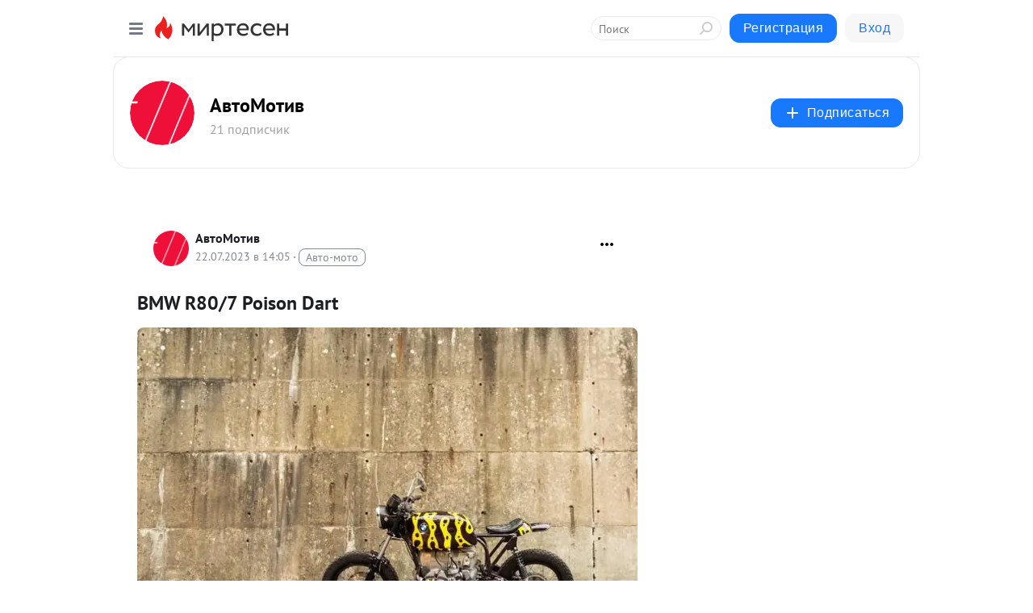

--- FILE ---
content_type: application/javascript;charset=UTF-8
request_url: https://exad.smi2.ru/jsapi?action=rtb_news&payload=CAISJGQwZjMxZmRmLTdkYTktNDQzZS1hZTA5LTg5NGFjMzQ0YTI2NxpEEIDL88sGIgVydV9SVSoNMTguMjE4LjE3My45OTABOiRkZjBhNjNkNC1jZmFlLTRlMjUtODkyZC0xMDNlNjIyYWRlZDEiqAEIgAoQ0AUanwFNb3ppbGxhLzUuMCAoTWFjaW50b3NoOyBJbnRlbCBNYWMgT1MgWCAxMF8xNV83KSBBcHBsZVdlYktpdC81MzcuMzYgKEtIVE1MLCBsaWtlIEdlY2tvKSBDaHJvbWUvMTMxLjAuMC4wIFNhZmFyaS81MzcuMzY7IENsYXVkZUJvdC8xLjA7ICtjbGF1ZGVib3RAYW50aHJvcGljLmNvbSkqEQjkpAMaC21pcnRlc2VuLnJ1Mt0BCkRodHRwczovL2F2dG9tb3Rpdi5taXJ0ZXNlbi5ydS9ibG9nLzQzNzI1NTQ2NTU3L0JNVy1SODAtNy1Qb2lzb24tRGFydBI5aHR0cHM6Ly9hdnRvbW90b2Jsb2cucnUvMjAyMy8wNy8yMi9ibXctcjgwLTctcG9pc29uLWRhcnQvIlpCTVcgUjgwLzcgUG9pc29uIERhcnQgLSDQkNCy0YLQvtCc0L7RgtC40LIgLSDQnNC10LTQuNCw0L_Qu9Cw0YLRhNC-0YDQvNCwINCc0LjRgNCi0LXRgdC10L1CGgiIrAYSC3Nsb3RfMTAzOTQ0GBogAUACSKwC
body_size: 71
content:
_jsapi_callbacks_._2({"response_id":"d0f31fdf-7da9-443e-ae09-894ac344a267","blocks":[{"block_id":103944,"tag_id":"slot_103944","items":[],"block_view_uuid":"","strategy_id":14}],"trace":[]});


--- FILE ---
content_type: application/javascript;charset=UTF-8
request_url: https://exad.smi2.ru/jsapi?action=rtb_news&payload=CAUSJDc5MjUxMzY5LTRmYWMtNDQyMy1iZmNlLWMxZGJmMjJiNjE3YhpEEIDL88sGIgVydV9SVSoNMTguMjE4LjE3My45OTABOiRkZjBhNjNkNC1jZmFlLTRlMjUtODkyZC0xMDNlNjIyYWRlZDEiqAEIgAoQ0AUanwFNb3ppbGxhLzUuMCAoTWFjaW50b3NoOyBJbnRlbCBNYWMgT1MgWCAxMF8xNV83KSBBcHBsZVdlYktpdC81MzcuMzYgKEtIVE1MLCBsaWtlIEdlY2tvKSBDaHJvbWUvMTMxLjAuMC4wIFNhZmFyaS81MzcuMzY7IENsYXVkZUJvdC8xLjA7ICtjbGF1ZGVib3RAYW50aHJvcGljLmNvbSkqEQjkpAMaC21pcnRlc2VuLnJ1Mt0BCkRodHRwczovL2F2dG9tb3Rpdi5taXJ0ZXNlbi5ydS9ibG9nLzQzNzI1NTQ2NTU3L0JNVy1SODAtNy1Qb2lzb24tRGFydBI5aHR0cHM6Ly9hdnRvbW90b2Jsb2cucnUvMjAyMy8wNy8yMi9ibXctcjgwLTctcG9pc29uLWRhcnQvIlpCTVcgUjgwLzcgUG9pc29uIERhcnQgLSDQkNCy0YLQvtCc0L7RgtC40LIgLSDQnNC10LTQuNCw0L_Qu9Cw0YLRhNC-0YDQvNCwINCc0LjRgNCi0LXRgdC10L1CGgiLrAYSC3Nsb3RfMTAzOTQ3GBogAUACSKwC
body_size: 72
content:
_jsapi_callbacks_._5({"response_id":"79251369-4fac-4423-bfce-c1dbf22b617b","blocks":[{"block_id":103947,"tag_id":"slot_103947","items":[],"block_view_uuid":"","strategy_id":14}],"trace":[]});


--- FILE ---
content_type: application/javascript;charset=UTF-8
request_url: https://exad.smi2.ru/jsapi?action=rtb_news&payload=CAMSJDVlOGYxNjlkLWYzMjYtNDFjNS1hNGQ1LTVkY2JmY2RhZTBlORpEEIDL88sGIgVydV9SVSoNMTguMjE4LjE3My45OTABOiRkZjBhNjNkNC1jZmFlLTRlMjUtODkyZC0xMDNlNjIyYWRlZDEiqAEIgAoQ0AUanwFNb3ppbGxhLzUuMCAoTWFjaW50b3NoOyBJbnRlbCBNYWMgT1MgWCAxMF8xNV83KSBBcHBsZVdlYktpdC81MzcuMzYgKEtIVE1MLCBsaWtlIEdlY2tvKSBDaHJvbWUvMTMxLjAuMC4wIFNhZmFyaS81MzcuMzY7IENsYXVkZUJvdC8xLjA7ICtjbGF1ZGVib3RAYW50aHJvcGljLmNvbSkqEQjkpAMaC21pcnRlc2VuLnJ1Mt0BCkRodHRwczovL2F2dG9tb3Rpdi5taXJ0ZXNlbi5ydS9ibG9nLzQzNzI1NTQ2NTU3L0JNVy1SODAtNy1Qb2lzb24tRGFydBI5aHR0cHM6Ly9hdnRvbW90b2Jsb2cucnUvMjAyMy8wNy8yMi9ibXctcjgwLTctcG9pc29uLWRhcnQvIlpCTVcgUjgwLzcgUG9pc29uIERhcnQgLSDQkNCy0YLQvtCc0L7RgtC40LIgLSDQnNC10LTQuNCw0L_Qu9Cw0YLRhNC-0YDQvNCwINCc0LjRgNCi0LXRgdC10L1CGgiDrAYSC3Nsb3RfMTAzOTM5GBogAkACSKwC
body_size: 72
content:
_jsapi_callbacks_._3({"response_id":"5e8f169d-f326-41c5-a4d5-5dcbfcdae0e9","blocks":[{"block_id":103939,"tag_id":"slot_103939","items":[],"block_view_uuid":"","strategy_id":14}],"trace":[]});


--- FILE ---
content_type: application/javascript;charset=UTF-8
request_url: https://exad.smi2.ru/jsapi?action=rtb_news&payload=CAQSJDA3MGU1MGViLTIxYTEtNGM4Yy04NWNjLTI0MjYyZDhjZDNlOBpEEIDL88sGIgVydV9SVSoNMTguMjE4LjE3My45OTABOiRkZjBhNjNkNC1jZmFlLTRlMjUtODkyZC0xMDNlNjIyYWRlZDEiqAEIgAoQ0AUanwFNb3ppbGxhLzUuMCAoTWFjaW50b3NoOyBJbnRlbCBNYWMgT1MgWCAxMF8xNV83KSBBcHBsZVdlYktpdC81MzcuMzYgKEtIVE1MLCBsaWtlIEdlY2tvKSBDaHJvbWUvMTMxLjAuMC4wIFNhZmFyaS81MzcuMzY7IENsYXVkZUJvdC8xLjA7ICtjbGF1ZGVib3RAYW50aHJvcGljLmNvbSkqEQjkpAMaC21pcnRlc2VuLnJ1Mt0BCkRodHRwczovL2F2dG9tb3Rpdi5taXJ0ZXNlbi5ydS9ibG9nLzQzNzI1NTQ2NTU3L0JNVy1SODAtNy1Qb2lzb24tRGFydBI5aHR0cHM6Ly9hdnRvbW90b2Jsb2cucnUvMjAyMy8wNy8yMi9ibXctcjgwLTctcG9pc29uLWRhcnQvIlpCTVcgUjgwLzcgUG9pc29uIERhcnQgLSDQkNCy0YLQvtCc0L7RgtC40LIgLSDQnNC10LTQuNCw0L_Qu9Cw0YLRhNC-0YDQvNCwINCc0LjRgNCi0LXRgdC10L1CGgiFrAYSC3Nsb3RfMTAzOTQxGBogBEACSKwH
body_size: 71
content:
_jsapi_callbacks_._4({"response_id":"070e50eb-21a1-4c8c-85cc-24262d8cd3e8","blocks":[{"block_id":103941,"tag_id":"slot_103941","items":[],"block_view_uuid":"","strategy_id":14}],"trace":[]});


--- FILE ---
content_type: application/javascript;charset=UTF-8
request_url: https://exad.smi2.ru/jsapi?action=rtb_news&payload=CAESJDI4MDNjMWQ1LWQzMDEtNDVmMi1hZDM0LWE4NzgxMjQ4MzBiMhpEEIDL88sGIgVydV9SVSoNMTguMjE4LjE3My45OTABOiRkZjBhNjNkNC1jZmFlLTRlMjUtODkyZC0xMDNlNjIyYWRlZDEiqAEIgAoQ0AUanwFNb3ppbGxhLzUuMCAoTWFjaW50b3NoOyBJbnRlbCBNYWMgT1MgWCAxMF8xNV83KSBBcHBsZVdlYktpdC81MzcuMzYgKEtIVE1MLCBsaWtlIEdlY2tvKSBDaHJvbWUvMTMxLjAuMC4wIFNhZmFyaS81MzcuMzY7IENsYXVkZUJvdC8xLjA7ICtjbGF1ZGVib3RAYW50aHJvcGljLmNvbSkqEQjkpAMaC21pcnRlc2VuLnJ1Mt0BCkRodHRwczovL2F2dG9tb3Rpdi5taXJ0ZXNlbi5ydS9ibG9nLzQzNzI1NTQ2NTU3L0JNVy1SODAtNy1Qb2lzb24tRGFydBI5aHR0cHM6Ly9hdnRvbW90b2Jsb2cucnUvMjAyMy8wNy8yMi9ibXctcjgwLTctcG9pc29uLWRhcnQvIlpCTVcgUjgwLzcgUG9pc29uIERhcnQgLSDQkNCy0YLQvtCc0L7RgtC40LIgLSDQnNC10LTQuNCw0L_Qu9Cw0YLRhNC-0YDQvNCwINCc0LjRgNCi0LXRgdC10L1CGgj1mwYSC3Nsb3RfMTAxODc3GBogAkACSOwE
body_size: 71
content:
_jsapi_callbacks_._1({"response_id":"2803c1d5-d301-45f2-ad34-a878124830b2","blocks":[{"block_id":101877,"tag_id":"slot_101877","items":[],"block_view_uuid":"","strategy_id":14}],"trace":[]});


--- FILE ---
content_type: application/javascript;charset=UTF-8
request_url: https://exad.smi2.ru/jsapi?action=rtb_news&payload=EiRkMDdiOWU3NC1iNzIyLTQ3NTgtYTNmMC03ZmNiMjRmMGFkOWQaRBCAy_PLBiIFcnVfUlUqDTE4LjIxOC4xNzMuOTkwATokZGYwYTYzZDQtY2ZhZS00ZTI1LTg5MmQtMTAzZTYyMmFkZWQxIqgBCIAKENAFGp8BTW96aWxsYS81LjAgKE1hY2ludG9zaDsgSW50ZWwgTWFjIE9TIFggMTBfMTVfNykgQXBwbGVXZWJLaXQvNTM3LjM2IChLSFRNTCwgbGlrZSBHZWNrbykgQ2hyb21lLzEzMS4wLjAuMCBTYWZhcmkvNTM3LjM2OyBDbGF1ZGVCb3QvMS4wOyArY2xhdWRlYm90QGFudGhyb3BpYy5jb20pKhEI5KQDGgttaXJ0ZXNlbi5ydTLdAQpEaHR0cHM6Ly9hdnRvbW90aXYubWlydGVzZW4ucnUvYmxvZy80MzcyNTU0NjU1Ny9CTVctUjgwLTctUG9pc29uLURhcnQSOWh0dHBzOi8vYXZ0b21vdG9ibG9nLnJ1LzIwMjMvMDcvMjIvYm13LXI4MC03LXBvaXNvbi1kYXJ0LyJaQk1XIFI4MC83IFBvaXNvbiBEYXJ0IC0g0JDQstGC0L7QnNC-0YLQuNCyIC0g0JzQtdC00LjQsNC_0LvQsNGC0YTQvtGA0LzQsCDQnNC40YDQotC10YHQtdC9QhoI76sGEgtzbG90XzEwMzkxORgaIAFAAkjsBA
body_size: 73
content:
_jsapi_callbacks_._0({"response_id":"d07b9e74-b722-4758-a3f0-7fcb24f0ad9d","blocks":[{"block_id":103919,"tag_id":"slot_103919","items":[],"block_view_uuid":"","strategy_id":14}],"trace":[]});
